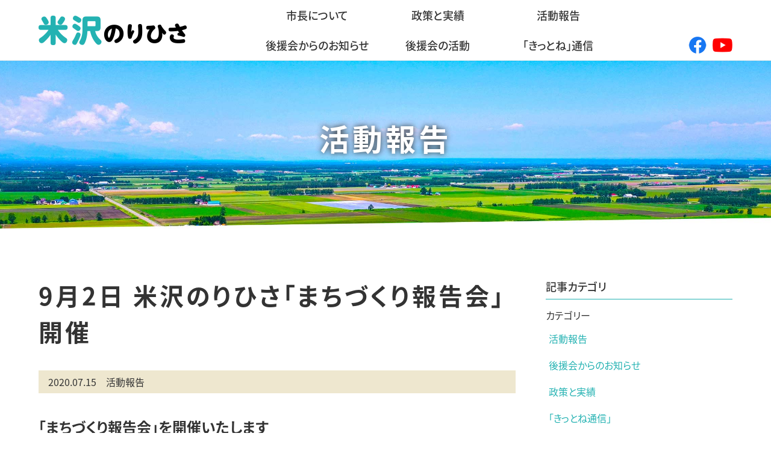

--- FILE ---
content_type: text/html; charset=UTF-8
request_url: https://yonezawa-kittone.jp/2020/07/15-283/
body_size: 29318
content:
<!DOCTYPE html>
<html lang="ja">
<head prefix="og: http://ogp.me/ns#"><!-- OGP  -->
<meta charset="utf-8">
<meta http-equiv="X-UA-Compatible" content="IE=edge">
<meta name="viewport" content="width=device-width, initial-scale=1.0">
<meta name="format-detection" content="telephone=no">

<meta name="description" content="帯広生まれの帯広育ち。帯広市長 米沢のりひさの公式サイトです。 「きっとね！」のまちづくりをテーマに大都市圏とは異なる豊かさを享受できる地域社会の実現を目指します。 フードバレーとかちを旗印に十勝・帯広の未来を拓く政治を行います。帯広市長 米沢のりひさ公式サイト" />
<meta name="author" content="米沢のりひさ連合後援会">
<!-- OGP  -->
<meta property="og:title" content="9月2日 米沢のりひさ「まちづくり報告会」開催 | 帯広市長 米沢のりひさ公式サイト">
<meta property="og:type" content="website">
<meta property="og:url" content="https://yonezawa-kittone.jp/2020/07/15-283/">
<meta property="og:site_name" content="米沢のりひさ後援会">
<!-- css -->

<!--font-->
<script>
	(function(d) {
		var config = {
			kitId: 'iag5sqp',
			scriptTimeout: 3000,
			async: true
		},
			h=d.documentElement,t=setTimeout(function(){h.className=h.className.replace(/\bwf-loading\b/g,"")+" wf-inactive";},config.scriptTimeout),tk=d.createElement("script"),f=false,s=d.getElementsByTagName("script")[0],a;h.className+=" wf-loading";tk.src='https://use.typekit.net/'+config.kitId+'.js';tk.async=true;tk.onload=tk.onreadystatechange=function(){a=this.readyState;if(f||a&&a!="complete"&&a!="loaded")return;f=true;clearTimeout(t);try{Typekit.load(config)}catch(e){}};s.parentNode.insertBefore(tk,s)
	})(document);
</script>
<script src="/js/syn_fade201811.min.js"></script>
	
	
		<!-- All in One SEO 4.7.8 - aioseo.com -->
		<link media="all" href="https://yonezawa-kittone.jp/wp-content/cache/autoptimize/css/autoptimize_2b1b2b932375227806eef9d45b986e27.css" rel="stylesheet"><title>9月2日 米沢のりひさ「まちづくり報告会」開催 | 帯広市長 米沢のりひさ公式サイト</title>
	<meta name="robots" content="max-image-preview:large" />
	<meta name="author" content="後援会　原"/>
	<link rel="canonical" href="https://yonezawa-kittone.jp/2020/07/15-283/" />
	<meta name="generator" content="All in One SEO (AIOSEO) 4.7.8" />
		<meta property="og:locale" content="ja_JP" />
		<meta property="og:site_name" content="十勝帯広の未来を拓く| 帯広市長 米沢則寿後援会 公式サイト" />
		<meta property="og:type" content="article" />
		<meta property="og:title" content="9月2日 米沢のりひさ「まちづくり報告会」開催 | 帯広市長 米沢のりひさ公式サイト" />
		<meta property="og:url" content="https://yonezawa-kittone.jp/2020/07/15-283/" />
		<meta property="fb:app_id" content="741676600023420" />
		<meta property="fb:admins" content="195152661266989" />
		<meta property="og:image" content="https://yonezawa-kittone.jp/wp-content/uploads/2020/07/9391eac4cc18392d4ab91a2c71a22bc9-2048x944-1.jpg" />
		<meta property="og:image:secure_url" content="https://yonezawa-kittone.jp/wp-content/uploads/2020/07/9391eac4cc18392d4ab91a2c71a22bc9-2048x944-1.jpg" />
		<meta property="og:image:width" content="2048" />
		<meta property="og:image:height" content="944" />
		<meta property="article:tag" content="活動報告" />
		<meta property="article:published_time" content="2020-07-14T23:24:49+00:00" />
		<meta property="article:modified_time" content="2020-07-15T05:26:55+00:00" />
		<meta name="twitter:card" content="summary" />
		<meta name="twitter:title" content="9月2日 米沢のりひさ「まちづくり報告会」開催 | 帯広市長 米沢のりひさ公式サイト" />
		<meta name="twitter:image" content="https://yonezawa-kittone.jp/wp-content/uploads/2020/07/9391eac4cc18392d4ab91a2c71a22bc9-2048x944-1.jpg" />
		<script type="application/ld+json" class="aioseo-schema">
			{"@context":"https:\/\/schema.org","@graph":[{"@type":"Article","@id":"https:\/\/yonezawa-kittone.jp\/2020\/07\/15-283\/#article","name":"9\u67082\u65e5 \u7c73\u6ca2\u306e\u308a\u3072\u3055\u300c\u307e\u3061\u3065\u304f\u308a\u5831\u544a\u4f1a\u300d\u958b\u50ac | \u5e2f\u5e83\u5e02\u9577 \u7c73\u6ca2\u306e\u308a\u3072\u3055\u516c\u5f0f\u30b5\u30a4\u30c8","headline":"9\u67082\u65e5 \u7c73\u6ca2\u306e\u308a\u3072\u3055\u300c\u307e\u3061\u3065\u304f\u308a\u5831\u544a\u4f1a\u300d\u958b\u50ac","author":{"@id":"https:\/\/yonezawa-kittone.jp\/author\/hara\/#author"},"publisher":{"@id":"https:\/\/yonezawa-kittone.jp\/#organization"},"image":{"@type":"ImageObject","url":"https:\/\/yonezawa-kittone.jp\/wp-content\/uploads\/2020\/07\/9391eac4cc18392d4ab91a2c71a22bc9-2048x944-1.jpg","width":2048,"height":944},"datePublished":"2020-07-15T08:24:49+09:00","dateModified":"2020-07-15T14:26:55+09:00","inLanguage":"ja","mainEntityOfPage":{"@id":"https:\/\/yonezawa-kittone.jp\/2020\/07\/15-283\/#webpage"},"isPartOf":{"@id":"https:\/\/yonezawa-kittone.jp\/2020\/07\/15-283\/#webpage"},"articleSection":"\u6d3b\u52d5\u5831\u544a"},{"@type":"BreadcrumbList","@id":"https:\/\/yonezawa-kittone.jp\/2020\/07\/15-283\/#breadcrumblist","itemListElement":[{"@type":"ListItem","@id":"https:\/\/yonezawa-kittone.jp\/#listItem","position":1,"name":"\u5bb6","item":"https:\/\/yonezawa-kittone.jp\/","nextItem":{"@type":"ListItem","@id":"https:\/\/yonezawa-kittone.jp\/2020\/#listItem","name":"2020"}},{"@type":"ListItem","@id":"https:\/\/yonezawa-kittone.jp\/2020\/#listItem","position":2,"name":"2020","item":"https:\/\/yonezawa-kittone.jp\/2020\/","nextItem":{"@type":"ListItem","@id":"https:\/\/yonezawa-kittone.jp\/2020\/07\/#listItem","name":"July"},"previousItem":{"@type":"ListItem","@id":"https:\/\/yonezawa-kittone.jp\/#listItem","name":"\u5bb6"}},{"@type":"ListItem","@id":"https:\/\/yonezawa-kittone.jp\/2020\/07\/#listItem","position":3,"name":"July","previousItem":{"@type":"ListItem","@id":"https:\/\/yonezawa-kittone.jp\/2020\/#listItem","name":"2020"}}]},{"@type":"Organization","@id":"https:\/\/yonezawa-kittone.jp\/#organization","name":"\u5e2f\u5e83\u5e02\u9577 \u7c73\u6ca2\u306e\u308a\u3072\u3055\u516c\u5f0f\u30b5\u30a4\u30c8","description":"\u5e2f\u5e83\u751f\u307e\u308c\u306e\u5e2f\u5e83\u80b2\u3061\u3002\u5e2f\u5e83\u5e02\u9577 \u7c73\u6ca2\u306e\u308a\u3072\u3055\u306e\u516c\u5f0f\u30b5\u30a4\u30c8\u3067\u3059\u3002 \u300c\u304d\u3063\u3068\u306d\uff01\u300d\u306e\u307e\u3061\u3065\u304f\u308a\u3092\u30c6\u30fc\u30de\u306b\u5927\u90fd\u5e02\u570f\u3068\u306f\u7570\u306a\u308b\u8c4a\u304b\u3055\u3092\u4eab\u53d7\u3067\u304d\u308b\u5730\u57df\u793e\u4f1a\u306e\u5b9f\u73fe\u3092\u76ee\u6307\u3057\u307e\u3059\u3002 \u30d5\u30fc\u30c9\u30d0\u30ec\u30fc\u3068\u304b\u3061\u3092\u65d7\u5370\u306b\u5341\u52dd\u30fb\u5e2f\u5e83\u306e\u672a\u6765\u3092\u62d3\u304f\u653f\u6cbb\u3092\u884c\u3044\u307e\u3059\u3002\u5e2f\u5e83\u5e02\u9577 \u7c73\u6ca2\u306e\u308a\u3072\u3055\u516c\u5f0f\u30b5\u30a4\u30c8","url":"https:\/\/yonezawa-kittone.jp\/"},{"@type":"Person","@id":"https:\/\/yonezawa-kittone.jp\/author\/hara\/#author","url":"https:\/\/yonezawa-kittone.jp\/author\/hara\/","name":"\u5f8c\u63f4\u4f1a\u3000\u539f"},{"@type":"WebPage","@id":"https:\/\/yonezawa-kittone.jp\/2020\/07\/15-283\/#webpage","url":"https:\/\/yonezawa-kittone.jp\/2020\/07\/15-283\/","name":"9\u67082\u65e5 \u7c73\u6ca2\u306e\u308a\u3072\u3055\u300c\u307e\u3061\u3065\u304f\u308a\u5831\u544a\u4f1a\u300d\u958b\u50ac | \u5e2f\u5e83\u5e02\u9577 \u7c73\u6ca2\u306e\u308a\u3072\u3055\u516c\u5f0f\u30b5\u30a4\u30c8","inLanguage":"ja","isPartOf":{"@id":"https:\/\/yonezawa-kittone.jp\/#website"},"breadcrumb":{"@id":"https:\/\/yonezawa-kittone.jp\/2020\/07\/15-283\/#breadcrumblist"},"author":{"@id":"https:\/\/yonezawa-kittone.jp\/author\/hara\/#author"},"creator":{"@id":"https:\/\/yonezawa-kittone.jp\/author\/hara\/#author"},"image":{"@type":"ImageObject","url":"https:\/\/yonezawa-kittone.jp\/wp-content\/uploads\/2020\/07\/9391eac4cc18392d4ab91a2c71a22bc9-2048x944-1.jpg","@id":"https:\/\/yonezawa-kittone.jp\/2020\/07\/15-283\/#mainImage","width":2048,"height":944},"primaryImageOfPage":{"@id":"https:\/\/yonezawa-kittone.jp\/2020\/07\/15-283\/#mainImage"},"datePublished":"2020-07-15T08:24:49+09:00","dateModified":"2020-07-15T14:26:55+09:00"},{"@type":"WebSite","@id":"https:\/\/yonezawa-kittone.jp\/#website","url":"https:\/\/yonezawa-kittone.jp\/","name":"\u5e2f\u5e83\u5e02\u9577 \u7c73\u6ca2\u306e\u308a\u3072\u3055\u516c\u5f0f\u30b5\u30a4\u30c8","description":"\u5e2f\u5e83\u751f\u307e\u308c\u306e\u5e2f\u5e83\u80b2\u3061\u3002\u5e2f\u5e83\u5e02\u9577 \u7c73\u6ca2\u306e\u308a\u3072\u3055\u306e\u516c\u5f0f\u30b5\u30a4\u30c8\u3067\u3059\u3002 \u300c\u304d\u3063\u3068\u306d\uff01\u300d\u306e\u307e\u3061\u3065\u304f\u308a\u3092\u30c6\u30fc\u30de\u306b\u5927\u90fd\u5e02\u570f\u3068\u306f\u7570\u306a\u308b\u8c4a\u304b\u3055\u3092\u4eab\u53d7\u3067\u304d\u308b\u5730\u57df\u793e\u4f1a\u306e\u5b9f\u73fe\u3092\u76ee\u6307\u3057\u307e\u3059\u3002 \u30d5\u30fc\u30c9\u30d0\u30ec\u30fc\u3068\u304b\u3061\u3092\u65d7\u5370\u306b\u5341\u52dd\u30fb\u5e2f\u5e83\u306e\u672a\u6765\u3092\u62d3\u304f\u653f\u6cbb\u3092\u884c\u3044\u307e\u3059\u3002\u5e2f\u5e83\u5e02\u9577 \u7c73\u6ca2\u306e\u308a\u3072\u3055\u516c\u5f0f\u30b5\u30a4\u30c8","inLanguage":"ja","publisher":{"@id":"https:\/\/yonezawa-kittone.jp\/#organization"}}]}
		</script>
		<!-- All in One SEO -->

<link rel='dns-prefetch' href='//www.googletagmanager.com' />
<script type="text/javascript">
/* <![CDATA[ */
window._wpemojiSettings = {"baseUrl":"https:\/\/s.w.org\/images\/core\/emoji\/15.0.3\/72x72\/","ext":".png","svgUrl":"https:\/\/s.w.org\/images\/core\/emoji\/15.0.3\/svg\/","svgExt":".svg","source":{"concatemoji":"https:\/\/yonezawa-kittone.jp\/wp-includes\/js\/wp-emoji-release.min.js?ver=8fa99f018bf3b22887f94bf4c4a6d658"}};
/*! This file is auto-generated */
!function(i,n){var o,s,e;function c(e){try{var t={supportTests:e,timestamp:(new Date).valueOf()};sessionStorage.setItem(o,JSON.stringify(t))}catch(e){}}function p(e,t,n){e.clearRect(0,0,e.canvas.width,e.canvas.height),e.fillText(t,0,0);var t=new Uint32Array(e.getImageData(0,0,e.canvas.width,e.canvas.height).data),r=(e.clearRect(0,0,e.canvas.width,e.canvas.height),e.fillText(n,0,0),new Uint32Array(e.getImageData(0,0,e.canvas.width,e.canvas.height).data));return t.every(function(e,t){return e===r[t]})}function u(e,t,n){switch(t){case"flag":return n(e,"\ud83c\udff3\ufe0f\u200d\u26a7\ufe0f","\ud83c\udff3\ufe0f\u200b\u26a7\ufe0f")?!1:!n(e,"\ud83c\uddfa\ud83c\uddf3","\ud83c\uddfa\u200b\ud83c\uddf3")&&!n(e,"\ud83c\udff4\udb40\udc67\udb40\udc62\udb40\udc65\udb40\udc6e\udb40\udc67\udb40\udc7f","\ud83c\udff4\u200b\udb40\udc67\u200b\udb40\udc62\u200b\udb40\udc65\u200b\udb40\udc6e\u200b\udb40\udc67\u200b\udb40\udc7f");case"emoji":return!n(e,"\ud83d\udc26\u200d\u2b1b","\ud83d\udc26\u200b\u2b1b")}return!1}function f(e,t,n){var r="undefined"!=typeof WorkerGlobalScope&&self instanceof WorkerGlobalScope?new OffscreenCanvas(300,150):i.createElement("canvas"),a=r.getContext("2d",{willReadFrequently:!0}),o=(a.textBaseline="top",a.font="600 32px Arial",{});return e.forEach(function(e){o[e]=t(a,e,n)}),o}function t(e){var t=i.createElement("script");t.src=e,t.defer=!0,i.head.appendChild(t)}"undefined"!=typeof Promise&&(o="wpEmojiSettingsSupports",s=["flag","emoji"],n.supports={everything:!0,everythingExceptFlag:!0},e=new Promise(function(e){i.addEventListener("DOMContentLoaded",e,{once:!0})}),new Promise(function(t){var n=function(){try{var e=JSON.parse(sessionStorage.getItem(o));if("object"==typeof e&&"number"==typeof e.timestamp&&(new Date).valueOf()<e.timestamp+604800&&"object"==typeof e.supportTests)return e.supportTests}catch(e){}return null}();if(!n){if("undefined"!=typeof Worker&&"undefined"!=typeof OffscreenCanvas&&"undefined"!=typeof URL&&URL.createObjectURL&&"undefined"!=typeof Blob)try{var e="postMessage("+f.toString()+"("+[JSON.stringify(s),u.toString(),p.toString()].join(",")+"));",r=new Blob([e],{type:"text/javascript"}),a=new Worker(URL.createObjectURL(r),{name:"wpTestEmojiSupports"});return void(a.onmessage=function(e){c(n=e.data),a.terminate(),t(n)})}catch(e){}c(n=f(s,u,p))}t(n)}).then(function(e){for(var t in e)n.supports[t]=e[t],n.supports.everything=n.supports.everything&&n.supports[t],"flag"!==t&&(n.supports.everythingExceptFlag=n.supports.everythingExceptFlag&&n.supports[t]);n.supports.everythingExceptFlag=n.supports.everythingExceptFlag&&!n.supports.flag,n.DOMReady=!1,n.readyCallback=function(){n.DOMReady=!0}}).then(function(){return e}).then(function(){var e;n.supports.everything||(n.readyCallback(),(e=n.source||{}).concatemoji?t(e.concatemoji):e.wpemoji&&e.twemoji&&(t(e.twemoji),t(e.wpemoji)))}))}((window,document),window._wpemojiSettings);
/* ]]> */
</script>




<link rel="https://api.w.org/" href="https://yonezawa-kittone.jp/wp-json/" /><link rel="alternate" title="JSON" type="application/json" href="https://yonezawa-kittone.jp/wp-json/wp/v2/posts/283" /><link rel="EditURI" type="application/rsd+xml" title="RSD" href="https://yonezawa-kittone.jp/xmlrpc.php?rsd" />

<link rel='shortlink' href='https://yonezawa-kittone.jp/?p=283' />
<link rel="alternate" title="oEmbed (JSON)" type="application/json+oembed" href="https://yonezawa-kittone.jp/wp-json/oembed/1.0/embed?url=https%3A%2F%2Fyonezawa-kittone.jp%2F2020%2F07%2F15-283%2F" />
<link rel="alternate" title="oEmbed (XML)" type="text/xml+oembed" href="https://yonezawa-kittone.jp/wp-json/oembed/1.0/embed?url=https%3A%2F%2Fyonezawa-kittone.jp%2F2020%2F07%2F15-283%2F&#038;format=xml" />
<meta name="generator" content="Site Kit by Google 1.144.0" /><link rel="icon" href="https://yonezawa-kittone.jp/wp-content/uploads/2021/03/ff6c4b39075c54c66402840fc1c14715-150x150.png" sizes="32x32" />
<link rel="icon" href="https://yonezawa-kittone.jp/wp-content/uploads/2021/03/ff6c4b39075c54c66402840fc1c14715.png" sizes="192x192" />
<link rel="apple-touch-icon" href="https://yonezawa-kittone.jp/wp-content/uploads/2021/03/ff6c4b39075c54c66402840fc1c14715.png" />
<meta name="msapplication-TileImage" content="https://yonezawa-kittone.jp/wp-content/uploads/2021/03/ff6c4b39075c54c66402840fc1c14715.png" />
</head>
<body>
	<div id="fb-root"></div>
	<script async defer crossorigin="anonymous" src="https://connect.facebook.net/ja_JP/sdk.js#xfbml=1&version=v6.0"></script>

	<a href="#content" class="sr_only">メインコンテンツへスキップ</a><!-- スクリーンリーダー  -->

	<!-- ******* ヘッダ始め ********************************************** ↓ -->
	<header class="headerContainer" role="banner">
		<p class="headerContainer_heading"><a href="/"><img src="/images/common/common_header_mainlogo.png" alt="米沢のりひさ"></a></p>
		<button class="menu-mobile menu-hidden" aria-label="メニュー開閉">
			<span class="menu-mobile_line"></span>
			<span class="menu-mobile_line"></span>
			<span class="menu-mobile_line"></span>
		</button>

		<nav class="headerContainer_menu menu_hide" role="navigation" aria-label="グローバルナビゲーション">
			<a href="/" class="headerContainer_menu--homeBtn"><img src="/images/common/common_header_mainlogo_wh.png" alt="米沢のりひさ"></a>
			<ul id="lv１" class="headerContainer_menu--lv1">
				<li><a href="/profile/">市長について</a></li>
				<li><a href="/policy/">政策と実績</a></li>
				<li><a href="/category/event/">活動報告</a></li>
				<li><a href="/category/announce/">後援会からのお知らせ</a></li>
				<li><a href="/supporters/">後援会の活動</a></li>
				<li><a href="/kittone/">「きっとね」通信</a></li>
					<!-- <div class="megamenu">
						<ul class="headerContainer_menu--lv2">
							<li><a href="/policy/">政策と実績</a></li>
							<li><a href="/report/">トピックス・ニュース一覧</a></li>
						</ul>
					</div> -->
				<!--<li><a href="#" class="headerContainer_menu--spNone">後援会の活動</a>
					<div class="megamenu">
						<ul class="headerContainer_menu--lv2">
							<li><a href="/supporters/">後援会の活動</a></li>
							<li><a href="/supporters/contact/">後援会入会申し込み</a></li>
						</ul>
					</div>
				</li>-->
			</ul>
		</nav>
		<div class="navlinkicon">
			<a href="https://www.facebook.com/kittone.yonezawa/" class="navlinkicon__anc" target="_blank">
				<img src="/images/common/icon_fb.png" alt="facebook" class="navlinkicon__img_fb">
			</a>
			<a href="https://www.youtube.com/channel/UCRx9AtJIPvENx7RP9_ZzCDg" class="navlinkicon__anc" target="_blank">
				<img src="/images/common/icon_yt.png" alt="YouTube" class="navlinkicon__img_yt">
			</a>
		</div>
	</header><!-- / header_container -->
	<!-- ↑ ********* ヘッダ ここまで ************************************ ↑ -->
<!-- ↓ ++++++++ コンテンツ 始め ++++++++ ↓ -->
	<main id="content" class="main" role="main">
		
		<!-- billboard -->
		<h1 class="heading"><span class="heading_txt fadeup">活動報告</span></h1>
		<!-- billboard -->

		<!--content-->
		<div class="reportContainer">
			
			<!--記事-->
			<div class="reportContent">
				<article class="reportArticle_datail">
					<h2 class="reportArticle_datail-heading">9月2日 米沢のりひさ「まちづくり報告会」開催</h2>
					<span class="reportArticle_datail-date">2020.07.15　<em>活動報告</em></span>
					<div class="reportArticle_body">
					
<h2 class="wp-block-heading">「まちづくり報告会」を開催いたします</h2>



<p>「米沢のりひさ　きっとね！　まちづくり報告会」を来る9月2日、ホテル日航ノースランド帯広において開催します。</p>



<p>米沢市長が、まちづくりの取組状況や考え方を直接市民の皆さまへお伝えする貴重な機会です。</p>



<p>今回は、「新しい日常とフードバレーとかち」と題して、お話をします。</p>



<p>ぜひ、多くの皆さまの参加をいただきたく、ご案内いたします。</p>



<p>まちづくり報告会は、米沢市長が市長に就任した翌年の2011年6月に「フードバレーきっとね！トーク」と称して第１回目（342名出席）を開催しました。</p>



<p>以降、毎年開催し、今年は11回目になります。過去10回の出席者数は約4,600人にもなり、多くの皆さまにご出席いただいたことに感謝しています。</p>



<p>会券は、<span style="text-decoration: underline;">米沢のりひさ連合後援会（0155-26-7100）</span>で取り扱っていますので、気軽にご連絡ください。</p>



<p class="has-text-color has-vivid-red-color">なお、開催にあたっては、北海道が提唱する「新北海道スタイル」に取り組みます。</p>



<figure class="wp-block-image size-large"><img fetchpriority="high" decoding="async" width="1024" height="472" src="https://yonezawa-kittone.jp/wp-content/uploads/2020/07/9391eac4cc18392d4ab91a2c71a22bc9-2048x944-1-1024x472.jpg" alt="米沢のりひさ きっとね！まちづくり報告会2020" class="wp-image-284" srcset="https://yonezawa-kittone.jp/wp-content/uploads/2020/07/9391eac4cc18392d4ab91a2c71a22bc9-2048x944-1-1024x472.jpg 1024w, https://yonezawa-kittone.jp/wp-content/uploads/2020/07/9391eac4cc18392d4ab91a2c71a22bc9-2048x944-1-768x354.jpg 768w, https://yonezawa-kittone.jp/wp-content/uploads/2020/07/9391eac4cc18392d4ab91a2c71a22bc9-2048x944-1-1536x708.jpg 1536w, https://yonezawa-kittone.jp/wp-content/uploads/2020/07/9391eac4cc18392d4ab91a2c71a22bc9-2048x944-1-300x138.jpg 300w, https://yonezawa-kittone.jp/wp-content/uploads/2020/07/9391eac4cc18392d4ab91a2c71a22bc9-2048x944-1.jpg 2048w" sizes="(max-width: 1024px) 100vw, 1024px" /></figure>
					</div>
				</article>
			</div>

						<div class="reportSidebar">
				<aside class="reportAside" role="complementary">
					<h3 class="reportAside_head">記事カテゴリ</h3>
					<ul class="reportAside_list">
						<li class="categories">カテゴリー<ul>	<li class="cat-item cat-item-2"><a href="https://yonezawa-kittone.jp/category/event/">活動報告</a>
</li>
	<li class="cat-item cat-item-3"><a href="https://yonezawa-kittone.jp/category/announce/">後援会からのお知らせ</a>
</li>
	<li class="cat-item cat-item-5"><a href="https://yonezawa-kittone.jp/category/%e6%94%bf%e7%ad%96%e3%81%a8%e5%ae%9f%e7%b8%be/">政策と実績</a>
</li>
	<li class="cat-item cat-item-6"><a href="https://yonezawa-kittone.jp/category/%e3%80%8c%e3%81%8d%e3%81%a3%e3%81%a8%e3%81%ad%e9%80%9a%e4%bf%a1%e3%80%8d/">「きっとね通信」</a>
</li>
</ul></li>					</ul>
				</aside>
				<aside class="reportAside" role="complementary">
					<h3 class="reportAside_head">月別アーカイブ</h3>
					<ul class="reportAside_list">
							<li><a href='https://yonezawa-kittone.jp/2025/10/'>2025年10月</a></li>
	<li><a href='https://yonezawa-kittone.jp/2025/08/'>2025年8月</a></li>
	<li><a href='https://yonezawa-kittone.jp/2025/02/'>2025年2月</a></li>
	<li><a href='https://yonezawa-kittone.jp/2025/01/'>2025年1月</a></li>
	<li><a href='https://yonezawa-kittone.jp/2024/12/'>2024年12月</a></li>
	<li><a href='https://yonezawa-kittone.jp/2024/11/'>2024年11月</a></li>
	<li><a href='https://yonezawa-kittone.jp/2024/10/'>2024年10月</a></li>
	<li><a href='https://yonezawa-kittone.jp/2024/08/'>2024年8月</a></li>
	<li><a href='https://yonezawa-kittone.jp/2024/06/'>2024年6月</a></li>
	<li><a href='https://yonezawa-kittone.jp/2024/03/'>2024年3月</a></li>
	<li><a href='https://yonezawa-kittone.jp/2024/02/'>2024年2月</a></li>
	<li><a href='https://yonezawa-kittone.jp/2024/01/'>2024年1月</a></li>
	<li><a href='https://yonezawa-kittone.jp/2023/12/'>2023年12月</a></li>
	<li><a href='https://yonezawa-kittone.jp/2023/11/'>2023年11月</a></li>
	<li><a href='https://yonezawa-kittone.jp/2023/09/'>2023年9月</a></li>
	<li><a href='https://yonezawa-kittone.jp/2023/08/'>2023年8月</a></li>
	<li><a href='https://yonezawa-kittone.jp/2023/07/'>2023年7月</a></li>
	<li><a href='https://yonezawa-kittone.jp/2023/06/'>2023年6月</a></li>
	<li><a href='https://yonezawa-kittone.jp/2023/05/'>2023年5月</a></li>
	<li><a href='https://yonezawa-kittone.jp/2023/04/'>2023年4月</a></li>
	<li><a href='https://yonezawa-kittone.jp/2023/03/'>2023年3月</a></li>
	<li><a href='https://yonezawa-kittone.jp/2023/02/'>2023年2月</a></li>
	<li><a href='https://yonezawa-kittone.jp/2023/01/'>2023年1月</a></li>
	<li><a href='https://yonezawa-kittone.jp/2022/12/'>2022年12月</a></li>
	<li><a href='https://yonezawa-kittone.jp/2022/11/'>2022年11月</a></li>
	<li><a href='https://yonezawa-kittone.jp/2022/10/'>2022年10月</a></li>
	<li><a href='https://yonezawa-kittone.jp/2022/08/'>2022年8月</a></li>
	<li><a href='https://yonezawa-kittone.jp/2022/06/'>2022年6月</a></li>
	<li><a href='https://yonezawa-kittone.jp/2022/05/'>2022年5月</a></li>
	<li><a href='https://yonezawa-kittone.jp/2022/04/'>2022年4月</a></li>
	<li><a href='https://yonezawa-kittone.jp/2022/03/'>2022年3月</a></li>
	<li><a href='https://yonezawa-kittone.jp/2022/02/'>2022年2月</a></li>
	<li><a href='https://yonezawa-kittone.jp/2022/01/'>2022年1月</a></li>
	<li><a href='https://yonezawa-kittone.jp/2021/12/'>2021年12月</a></li>
	<li><a href='https://yonezawa-kittone.jp/2021/10/'>2021年10月</a></li>
	<li><a href='https://yonezawa-kittone.jp/2021/03/'>2021年3月</a></li>
	<li><a href='https://yonezawa-kittone.jp/2021/02/'>2021年2月</a></li>
	<li><a href='https://yonezawa-kittone.jp/2020/10/'>2020年10月</a></li>
	<li><a href='https://yonezawa-kittone.jp/2020/07/'>2020年7月</a></li>
	<li><a href='https://yonezawa-kittone.jp/2020/04/'>2020年4月</a></li>
					</ul>
				</aside>
			</div>
					</div>

		<!--ページャー-->
		<ul class="reportPager">
			<li class="back"><a href="https://yonezawa-kittone.jp/2020/07/03-276/" rel="prev">前の投稿へ</a></li>
			<li class="all"><a href="/report/" class="all_btn">一覧ページ</a></li>
			<li class="back"><a href="https://yonezawa-kittone.jp/2020/10/05-292/" rel="next">次の投稿へ</a></li>
		</ul>
	</main><!-- end main contents  -->

	<!-- ↑ ++++++++ コンテンツ ここまで ++++++++++++++++++++++++++++++++++ ↑ -->

	<!-- ↓ ********* フッター始め **************************************** ↓ -->

	<aside class="footerAside" role="complementary">
		<div class="footerAside-content">
			<div class="footerAside-content_facebook">
				<div class="fb-page" data-href="https://www.facebook.com/obihirocity/?ref=nf&amp;hc_ref=ARQlhrnPq0lORSHeqmNv6NC7nt4go0PuDe95OuwLjUkUl2Nugpy68EgdWS3iMj_A0Zw" data-tabs="timeline" data-width="500" data-height="600" data-small-header="false" data-adapt-container-width="true" data-hide-cover="false" data-show-facepile="false"><blockquote cite="https://www.facebook.com/obihirocity/?ref=nf&amp;hc_ref=ARQlhrnPq0lORSHeqmNv6NC7nt4go0PuDe95OuwLjUkUl2Nugpy68EgdWS3iMj_A0Zw" class="fb-xfbml-parse-ignore"><a href="https://www.facebook.com/obihirocity/?ref=nf&amp;hc_ref=ARQlhrnPq0lORSHeqmNv6NC7nt4go0PuDe95OuwLjUkUl2Nugpy68EgdWS3iMj_A0Zw">帯広市</a></blockquote></div>
			</div>
			<ul class="footerAside-content_banner">
				<li><a href="https://www.city.obihiro.hokkaido.jp/" target="_blank" class="hvrimg"><img src="/images/common/02_234_60_100908.jpg" alt="帯広市"></a></li>
				<li><a href="http://www.foodvalley-tokachi.com/" target="_blank" class="hvrimg"><img src="/images/common/common_footer_banner_fv-trans3.png" alt="フードバレー推進協議会"></a></li>
				<li><a href="https://land.or.jp/" target="_blank" class="hvrimg"><img src="/images/common/common_footer_banner1.png" alt="LAND"></a></li>
			</ul>
		</div>
	</aside>
	
	<footer class="footerContainer" role="contentinfo">
		<div class="footer-nav">
			<div class="footer-nav_item">
				<a href="./" class="footer-nav_item--anc">トップページ</a><br>
				<dd>
					<a href="/category/event/" class="footer-nav_item--anc2">活動報告</a><br>
				</dd>
				<a href="/kittone/" class="footer-nav_item--anc">「きっとね」通信</a>
			</div>
			<dl class="footer-nav_item">
				<dt><a href="/profile/" class="footer-nav_item--anc">市長について</a></dt>
				<dd>
					<a href="/profile/#sec1" class="footer-nav_item--anc2">プロフィール</a><br>
					<a href="/profile/#sec2" class="footer-nav_item--anc2">まちづくりへの想い</a>
				</dd>
			</dl>
			<dl class="footer-nav_item">
				<dt><a href="/policy/" class="footer-nav_item--anc">政策と実績</a></dt>
				<dd>
					<a href="/report/" class="footer-nav_item--anc2">トピックス</a>
				</dd>
			</dl>
			<dl class="footer-nav_item">
				<dt><a href="/supporters/" class="footer-nav_item--anc">後援会の活動</a></dt>
				<!--<dd>
					<a href="/supporters/#sec1" class="footer-nav_item--anc2">後援会の活動</a><br>
					<a href="/supporters/contact/" class="footer-nav_item--anc2">入会申し込み</a>
				</dd>-->
			</dl>
		</div>
		<h2 class="footerContainer_header">米沢のりひさ連合後援会</h2>
		<address class="footerContainer_address">
			〒080-0012　北海道帯広市西2条南3丁目20<br>
			<span class="footerContainer_address--tel">電話：<a href="tel:0155267100" class="tel">0155-26-7100</a></span>
			<span class="footerContainer_address--tel">FAX：0155-26-8858</span>
			<span class="footerContainer_address--mail">お問い合わせ先：<a href="mailto:yonezawa@wit.ocn.ne.jp">yonezawa@wit.ocn.ne.jp</a></span>
		</address>
		<small class="footerContainer_copy">&copy;Copyright 米沢のりひさ連合後援会 All Rights Reserved.</small>
	</footer><!-- / footer_container -->
	
	<!--アナリティクスについて-->
	<div class="analytics">
		<p class="analytics_note">当サイトでは、Googleによるアクセス解析ツール「Googleアナリティクス」を使用しています。このGoogleアナリティクスはデータの収集のためにCookieを使用しています。このデータは匿名で収集されており、個人を特定するものではありません。<br>
			この機能はCookieを無効にすることで収集を拒否することが出来ますので、お使いのブラウザの設定をご確認ください。この規約に関しての詳細は<a href="https://marketingplatform.google.com/about/analytics/terms/jp/" target="_blank">Googleアナリティクスサービス利用規約のページ</a>や<a href="https://policies.google.com/technologies/ads?hl=ja" target="_blank">Googleポリシーと規約ページ</a>をご覧ください。</p>
	</div>
	<!-- ↑ ********* フッターここまで ************************************ ↑ -->
	
<script src="https://code.jquery.com/jquery-3.4.1.min.js" integrity="sha256-CSXorXvZcTkaix6Yvo6HppcZGetbYMGWSFlBw8HfCJo=" crossorigin="anonymous"></script>
<script src="/js/script.min.js"></script>

<script>
	//スマホボタンカラー
	$(window).on('load scroll', function(){
		var billboardHeight = $('.billboard').outerHeight();
		if ($(window).scrollTop() > billboardHeight + 60) {
			$('.menu-mobile').removeClass('menu-mobile_bg');
		} else {
			$('.menu-mobile').addClass('menu-mobile_bg');
		}
	});
</script>

</body>
</html>

--- FILE ---
content_type: application/javascript
request_url: https://yonezawa-kittone.jp/js/syn_fade201811.min.js
body_size: 1855
content:
(function(){const b="20px";const d="1s";const a=document.createElement("style");const c="transition-duration:";a.type="text/css";a.appendChild(document.createTextNode(""));document.head.appendChild(a);a.sheet.insertRule(".fade{opacity:0;transition-duration:"+d+";}",0);a.sheet.insertRule(".fadeup{opacity:0;transition-duration:"+d+";}",1);a.sheet.insertRule(".fadedown{opacity:0;transition-duration:"+d+";}",2);a.sheet.insertRule(".fadeleft{opacity:0;transition-duration:"+d+";}",3);a.sheet.insertRule(".faderight{opacity:0;transition-duration:"+d+";}",4);a.sheet.insertRule(".faderandom{opacity:0;transition-duration:"+d+";}",5);window.addEventListener("load",function(){const e=[];const i=["fade","fadeup","fadedown","fadeleft","faderight","faderandom"];const f=function(j){switch(j){case"fade":return["top",0,0,0];break;case"fadeup":return["top",b,0,b];break;case"fadedown":return["top","-"+b,0,"-"+b];break;case"fadeleft":return["left","-"+b,"-"+b,0];break;case"faderight":return["right","-"+b,b,0];break;case"faderandom":return f(i[Math.floor(Math.random()*i.length)])}};function g(k,j){return k.position-j.position}i.forEach(function(k){const j=document.getElementsByClassName(k);for(var m=0;m<j.length;m++){if(j[m].parentElement.style.position==="static"){j[m].parentElement.style.position="relative"}const l=getComputedStyle(j[m]).position;const o=Math.floor(j[m].getBoundingClientRect().top)-window.innerHeight;const n=f(k);switch(l){case"static":j[m].style.position="relative";j[m].style[n[0]]=n[1];break;case"relative":j[m].style[n[0]]=n[1];break;case"absolute":j[m].style.transform="translate("+n[2]+","+n[3]+")";break;default:break}e.push({position:o,elem:j[m],type:l,style:n[0]})}});e.sort(g);var h=setInterval(function(){if(e[0]){if(e[0].position<window.pageYOffset){if(e[0].type==="absolute"){e[0].elem.style.transform="translate(0,0)"}else{e[0].elem.style[e[0].style]=0}e[0].elem.style.opacity=1;e.splice(0,1)}}else{clearInterval(h)}},100)})}());

--- FILE ---
content_type: application/javascript
request_url: https://yonezawa-kittone.jp/js/script.min.js
body_size: 536
content:
$(window).on("load",function(){$(".headerContainer_menu").removeClass("menu_hide")}),$(function(){$(".menu-mobile").click(function(o){$(".headerContainer_menu").toggleClass("show-on-mobile"),o.preventDefault()}),$(".menu-mobile").on("click",function(){$(this).toggleClass("menu-active").toggleClass("menu-hidden")})}),$(window).on("load",function(){var o=location.hash;o&&($("body,html").stop().scrollTop(0),setTimeout(function(){var n=$(o).offset().top;$("body,html").stop().animate({scrollTop:n},500)},100)),$('a[href^="#"]').click(function(){var o=$(this).attr("href"),n=$(o).offset().top;$("body,html").stop().animate({scrollTop:n},500)})});